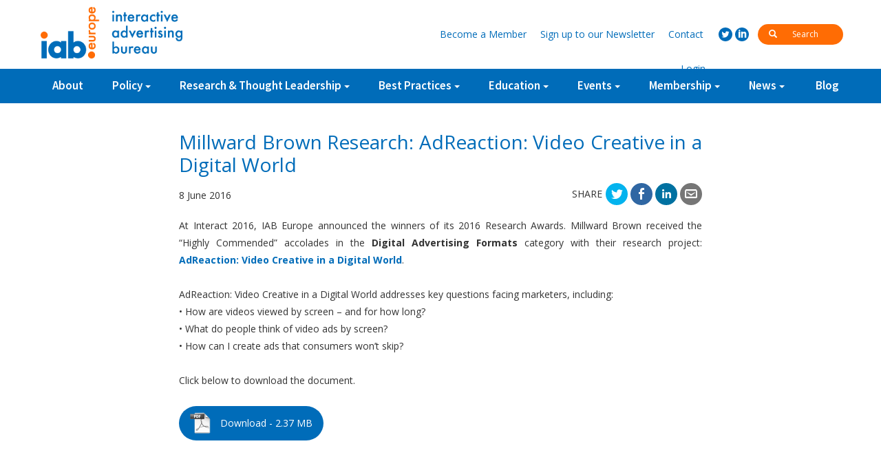

--- FILE ---
content_type: text/html; charset=UTF-8
request_url: http://old.iabeurope.eu/best-practices/millward-brown-research-adreaction-video-creative-in-a-digital-world/
body_size: 7801
content:
<!DOCTYPE html>
<html lang="en-US">
    <head>
        <meta charset="UTF-8">
        <meta http-equiv="X-UA-Compatible" content="IE=edge">
        <meta name="viewport" content="width=device-width, initial-scale=1, minimum-zoom=1">
        <title>Millward Brown Research: AdReaction: Video Creative in a Digital World | IAB Europe</title>
        <link rel="profile" href="http://gmpg.org/xfn/11">
        <link rel="pingback" href="http://old.iabeurope.eu/xmlrpc.php">
        <link rel="stylesheet" href="http://old.iabeurope.eu/wp-content/themes/zero/assets/libs/bootstrap/css/bootstrap.min.css"/>
        <link rel="stylesheet" href="http://old.iabeurope.eu/wp-content/themes/zero/assets/css/owl.carousel.css"/>
        <meta name="theme-color" content="#ffffff">
        <!--[if lt IE 9]>
         <script src="https://oss.maxcdn.com/html5shiv/3.7.2/html5shiv.min.js"></script>
         <script src="https://oss.maxcdn.com/respond/1.4.2/respond.min.js"></script>
        <![endif]-->
        <meta name='robots' content='noindex,follow' />
<link rel='dns-prefetch' href='//s.w.org' />
		<script type="text/javascript">
			window._wpemojiSettings = {"baseUrl":"https:\/\/s.w.org\/images\/core\/emoji\/12.0.0-1\/72x72\/","ext":".png","svgUrl":"https:\/\/s.w.org\/images\/core\/emoji\/12.0.0-1\/svg\/","svgExt":".svg","source":{"concatemoji":"http:\/\/old.iabeurope.eu\/wp-includes\/js\/wp-emoji-release.min.js?ver=5.2.21"}};
			!function(e,a,t){var n,r,o,i=a.createElement("canvas"),p=i.getContext&&i.getContext("2d");function s(e,t){var a=String.fromCharCode;p.clearRect(0,0,i.width,i.height),p.fillText(a.apply(this,e),0,0);e=i.toDataURL();return p.clearRect(0,0,i.width,i.height),p.fillText(a.apply(this,t),0,0),e===i.toDataURL()}function c(e){var t=a.createElement("script");t.src=e,t.defer=t.type="text/javascript",a.getElementsByTagName("head")[0].appendChild(t)}for(o=Array("flag","emoji"),t.supports={everything:!0,everythingExceptFlag:!0},r=0;r<o.length;r++)t.supports[o[r]]=function(e){if(!p||!p.fillText)return!1;switch(p.textBaseline="top",p.font="600 32px Arial",e){case"flag":return s([55356,56826,55356,56819],[55356,56826,8203,55356,56819])?!1:!s([55356,57332,56128,56423,56128,56418,56128,56421,56128,56430,56128,56423,56128,56447],[55356,57332,8203,56128,56423,8203,56128,56418,8203,56128,56421,8203,56128,56430,8203,56128,56423,8203,56128,56447]);case"emoji":return!s([55357,56424,55356,57342,8205,55358,56605,8205,55357,56424,55356,57340],[55357,56424,55356,57342,8203,55358,56605,8203,55357,56424,55356,57340])}return!1}(o[r]),t.supports.everything=t.supports.everything&&t.supports[o[r]],"flag"!==o[r]&&(t.supports.everythingExceptFlag=t.supports.everythingExceptFlag&&t.supports[o[r]]);t.supports.everythingExceptFlag=t.supports.everythingExceptFlag&&!t.supports.flag,t.DOMReady=!1,t.readyCallback=function(){t.DOMReady=!0},t.supports.everything||(n=function(){t.readyCallback()},a.addEventListener?(a.addEventListener("DOMContentLoaded",n,!1),e.addEventListener("load",n,!1)):(e.attachEvent("onload",n),a.attachEvent("onreadystatechange",function(){"complete"===a.readyState&&t.readyCallback()})),(n=t.source||{}).concatemoji?c(n.concatemoji):n.wpemoji&&n.twemoji&&(c(n.twemoji),c(n.wpemoji)))}(window,document,window._wpemojiSettings);
		</script>
		<style type="text/css">
img.wp-smiley,
img.emoji {
	display: inline !important;
	border: none !important;
	box-shadow: none !important;
	height: 1em !important;
	width: 1em !important;
	margin: 0 .07em !important;
	vertical-align: -0.1em !important;
	background: none !important;
	padding: 0 !important;
}
</style>
	<link rel='stylesheet' id='dashicons-css'  href='http://old.iabeurope.eu/wp-includes/css/dashicons.min.css?ver=5.2.21' type='text/css' media='all' />
<link rel='stylesheet' id='theme-my-login-css'  href='http://old.iabeurope.eu/wp-content/plugins/theme-my-login/theme-my-login.css?ver=6.4.16' type='text/css' media='all' />
<link rel='stylesheet' id='wp-block-library-css'  href='http://old.iabeurope.eu/wp-includes/css/dist/block-library/style.min.css?ver=5.2.21' type='text/css' media='all' />
<link rel='stylesheet' id='cptch_stylesheet-css'  href='http://old.iabeurope.eu/wp-content/plugins/captcha/css/front_end_style.css?ver=4.4.5' type='text/css' media='all' />
<link rel='stylesheet' id='cptch_desktop_style-css'  href='http://old.iabeurope.eu/wp-content/plugins/captcha/css/desktop_style.css?ver=4.4.5' type='text/css' media='all' />
<link rel='stylesheet' id='contact-form-7-css'  href='http://old.iabeurope.eu/wp-content/plugins/contact-form-7/includes/css/styles.css?ver=5.1.4' type='text/css' media='all' />
<link rel='stylesheet' id='wp-pagenavi-css'  href='http://old.iabeurope.eu/wp-content/plugins/wp-pagenavi/pagenavi-css.css?ver=2.70' type='text/css' media='all' />
<link rel='stylesheet' id='tablepress-default-css'  href='http://old.iabeurope.eu/wp-content/plugins/tablepress/css/default.min.css?ver=1.9.2' type='text/css' media='all' />
<script type='text/javascript'>
/* <![CDATA[ */
var ajax_login_object = {"ajaxurl":"http:\/\/old.iabeurope.eu\/wp-admin\/admin-ajax.php","redirecturl":"\/best-practices\/millward-brown-research-adreaction-video-creative-in-a-digital-world\/","loadingmessage":"Signing in, please wait..."};
/* ]]> */
</script>
<script type='text/javascript' src='http://old.iabeurope.eu/wp-includes/js/jquery/jquery.js?ver=1.12.4-wp'></script>
<script type='text/javascript' src='http://old.iabeurope.eu/wp-includes/js/jquery/jquery-migrate.min.js?ver=1.4.1'></script>
<script type='text/javascript' src='http://old.iabeurope.eu/wp-content/plugins/fd-footnotes/fdfootnotes.js?ver=1.34'></script>
<link rel='https://api.w.org/' href='http://old.iabeurope.eu/wp-json/' />
<link rel="EditURI" type="application/rsd+xml" title="RSD" href="http://old.iabeurope.eu/xmlrpc.php?rsd" />
<link rel="wlwmanifest" type="application/wlwmanifest+xml" href="http://old.iabeurope.eu/wp-includes/wlwmanifest.xml" /> 
<link rel='prev' title='IAB UK Research: Real_Living: How devices compete for attention in the living room' href='http://old.iabeurope.eu/best-practices/iab-uk-research-real_living-how-devices-compete-for-attention-in-the-living-room/' />
<link rel='next' title='Member blog &#8211; Improve Digital &#8211; TV and Online Video' href='http://old.iabeurope.eu/blog/tv-and-online-video/' />
<meta name="generator" content="WordPress 5.2.21" />
<link rel="canonical" href="http://old.iabeurope.eu/best-practices/millward-brown-research-adreaction-video-creative-in-a-digital-world/" />
<link rel='shortlink' href='http://old.iabeurope.eu/?p=3855' />
<link rel="alternate" type="application/json+oembed" href="http://old.iabeurope.eu/wp-json/oembed/1.0/embed?url=http%3A%2F%2Fold.iabeurope.eu%2Fbest-practices%2Fmillward-brown-research-adreaction-video-creative-in-a-digital-world%2F" />
<link rel="alternate" type="text/xml+oembed" href="http://old.iabeurope.eu/wp-json/oembed/1.0/embed?url=http%3A%2F%2Fold.iabeurope.eu%2Fbest-practices%2Fmillward-brown-research-adreaction-video-creative-in-a-digital-world%2F&#038;format=xml" />
    <script type="text/javascript">
        var ptm_ajaxurl = 'http://old.iabeurope.eu/wp-admin/admin-ajax.php';
    </script>		<script type="text/javascript">
			var cli_flush_cache=1;
		</script>
		        <link rel="stylesheet" href="http://old.iabeurope.eu/wp-content/themes/zero/assets/css/iabpopup.css?_=09052018a"/>
        <link rel="stylesheet" href="http://old.iabeurope.eu/wp-content/themes/zero/style.css?_=16082018a"/>
        <link href='https://fonts.googleapis.com/css?family=Source%20Sans%20Pro:400,700,600' rel='stylesheet' type='text/css'>
        <link href='https://fonts.googleapis.com/css?family=Open%20Sans:400,400italic,700,700italic' rel='stylesheet' type='text/css'>
    </head>
    <body class="post-template-default single single-post postid-3855 single-format-standard">
        <script>
            (function (i, s, o, g, r, a, m) {
                i['GoogleAnalyticsObject'] = r;
                i[r] = i[r] || function () {
                    (i[r].q = i[r].q || []).push(arguments)
                }, i[r].l = 1 * new Date();
                a = s.createElement(o),
                        m = s.getElementsByTagName(o)[0];
                a.async = 1;
                a.src = g;
                m.parentNode.insertBefore(a, m)
            })(window, document, 'script', '//www.google-analytics.com/analytics.js', 'ga');

            ga('create', 'UA-73658530-1', 'auto');
			ga('set', 'anonymizeIp', true);
            ga('send', 'pageview');
        </script> 
        <div class="container-fluid norlp">
            <div id="top-bar" class="">
                <div id="top-bar-up" class="hidden-xs">
                    <div class="container norlp">
                        <div class="">
                            <a href="http://old.iabeurope.eu" class="pull-left" id="top-logo-white"></a>
                        </div>
                        <div class="top-bar-up-links">
                            <div class="inline top-search-holder">
                                <form method="get" action="http://old.iabeurope.eu/">
                                    <button><i class="glyphicon glyphicon-search"></i></button>
                                    <input type="text" name="s" value="" id="search-input" placeholder="Search" autocomplete="off"/>
                                </form>
                            </div>
                            <div class="inline social-holder">
                                <a href="https://twitter.com/IABEurope" class="social social-twitter" target="_blank"></a>
                                <a href="http://www.linkedin.com/company/iab-europe" class="social social-linkedin" target="_blank"></a>
                            </div>
                            <div class="inline header-links-holder">
                                <a href="http://old.iabeurope.eu/membership/membership-benefits/#register"><span class="hidden-xs">Become a </span>Member</a>
                                <a href="http://old.iabeurope.eu/newsletter/"><span class="hidden-xs">Sign up to our </span>Newsletter</a>
                                <a href="http://old.iabeurope.eu/contact/" class="">Contact</a>
                                <a href="#" class="btn-login show-login">Login</a>                            </div>
                        </div>
                    </div>
                </div>
                <div id="top-bar-down">
                    <div class="container norlp">
                        <a href="http://old.iabeurope.eu" class="pull-left" id="top-logo"></a>
                        <div id="mobile-menu-toggler">
                            <i class="menu"></i>
                        </div>
                        <div id="big-search" class="visible-xs">
                            <form method="get" action="http://old.iabeurope.eu/">
                                <i class="glyphicon glyphicon-search"></i>
                                <input type="text" id="mobile-search-field" name="s" value="" placeholder="search for" autocomplete="off"/>
                            </form>
                        </div>
                        <!--                    <div id="mobile-search-icon">
                                                <i class="glyphicon glyphicon-search"></i>
                                            </div>-->
                        <ul id="missing-links" class="dn">
                            <li class="mobile-add"><a href="#">Become a Member</a></li>
                            <li class="mobile-add"><a href="#">Sign up to our Newsletter</a></li>
                            <li class="mobile-add"><a href="http://old.iabeurope.eu/contact/" class="">Contact</a></li>
                        </ul>
<!--                        <a href="http://old.iabeurope.eu" class="home-link-img">
                            <img src="http://old.iabeurope.eu/wp-content/themes/zero/assets/img/home.svg" />
                        </a>-->
                        <ul id="menu-top-menu" class="iab-top-menu hidden-xs"><li id="menu-item-149" class="menu-item menu-item-type-post_type menu-item-object-page menu-item-149"><a href="http://old.iabeurope.eu/about/">About</a></li>
<li id="menu-item-568" class="has-children menu-item menu-item-type-custom menu-item-object-custom menu-item-has-children menu-item-568"><a href="https://www.iabeurope.eu/category/policy/data-protection/">Policy</a>
<ul class="sub-menu">
	<li id="menu-item-222" class="menu-item menu-item-type-taxonomy menu-item-object-category menu-item-222"><a href="http://old.iabeurope.eu/category/policy/data-protection/">Privacy &#038; Data Protection</a></li>
	<li id="menu-item-291" class="menu-item menu-item-type-taxonomy menu-item-object-category menu-item-291"><a href="http://old.iabeurope.eu/category/policy/digital-single-market/">Digital Single Market</a></li>
	<li id="menu-item-292" class="menu-item menu-item-type-taxonomy menu-item-object-category menu-item-292"><a href="http://old.iabeurope.eu/category/policy/self-regulation/">Self-Regulation</a></li>
	<li id="menu-item-5562" class="menu-item menu-item-type-taxonomy menu-item-object-category menu-item-5562"><a href="http://old.iabeurope.eu/category/policy/guidance-documents/">Guidance Documents</a></li>
	<li id="menu-item-11583" class="menu-item menu-item-type-taxonomy menu-item-object-category menu-item-11583"><a href="http://old.iabeurope.eu/category/policy/gdpr-implementation/">GDPR Implementation</a></li>
	<li id="menu-item-15204" class="menu-item menu-item-type-taxonomy menu-item-object-category menu-item-15204"><a href="http://old.iabeurope.eu/category/policy/tcf-updates/">IAB Europe Transparency and Consent Framework</a></li>
</ul>
</li>
<li id="menu-item-791" class="has-children menu-item menu-item-type-taxonomy menu-item-object-category menu-item-has-children menu-item-791"><a href="http://old.iabeurope.eu/category/research-thought-leadership/programmatic/">Research &#038; Thought Leadership</a>
<ul class="sub-menu">
	<li id="menu-item-277" class="menu-item menu-item-type-taxonomy menu-item-object-category menu-item-277"><a href="http://old.iabeurope.eu/category/research-thought-leadership/programmatic/">Programmatic</a></li>
	<li id="menu-item-275" class="menu-item menu-item-type-taxonomy menu-item-object-category menu-item-275"><a href="http://old.iabeurope.eu/category/research-thought-leadership/brand-advertising-research-thought-leadership/">Brand Advertising</a></li>
	<li id="menu-item-278" class="menu-item menu-item-type-taxonomy menu-item-object-category menu-item-278"><a href="http://old.iabeurope.eu/category/research-thought-leadership/quality/">Quality</a></li>
	<li id="menu-item-1970" class="menu-item menu-item-type-taxonomy menu-item-object-category menu-item-1970"><a href="http://old.iabeurope.eu/category/research-thought-leadership/value-of-digital-advertising/">Value of Digital Advertising</a></li>
	<li id="menu-item-9484" class="menu-item menu-item-type-taxonomy menu-item-object-category menu-item-9484"><a href="http://old.iabeurope.eu/category/research-thought-leadership/ad-blocking/">Ad Blocking</a></li>
	<li id="menu-item-783" class="menu-item menu-item-type-taxonomy menu-item-object-category current-post-ancestor current-menu-parent current-post-parent menu-item-783"><a href="http://old.iabeurope.eu/category/research-thought-leadership/resources/">Resources</a></li>
</ul>
</li>
<li id="menu-item-792" class="menu-item menu-item-type-taxonomy menu-item-object-category menu-item-has-children menu-item-792"><a href="http://old.iabeurope.eu/category/best-practices/ad-effectiveness-library/">Best Practices</a>
<ul class="sub-menu">
	<li id="menu-item-1057" class="menu-item menu-item-type-taxonomy menu-item-object-category menu-item-1057"><a href="http://old.iabeurope.eu/category/best-practices/programmatic-library/">Programmatic Library</a></li>
	<li id="menu-item-1058" class="menu-item menu-item-type-taxonomy menu-item-object-category menu-item-1058"><a href="http://old.iabeurope.eu/category/best-practices/ad-effectiveness-library/">Ad Effectiveness Library</a></li>
	<li id="menu-item-1059" class="menu-item menu-item-type-taxonomy menu-item-object-category current-post-ancestor current-menu-parent current-post-parent menu-item-1059"><a href="http://old.iabeurope.eu/category/best-practices/multi-device-and-connected-world-library/">Multi-Device and Connected World Library</a></li>
	<li id="menu-item-6532" class="menu-item menu-item-type-taxonomy menu-item-object-category menu-item-6532"><a href="http://old.iabeurope.eu/category/best-practices/mixx-awards-europe/">MIXX Awards Europe</a></li>
	<li id="menu-item-6653" class="menu-item menu-item-type-taxonomy menu-item-object-category menu-item-6653"><a href="http://old.iabeurope.eu/category/best-practices/research-awards-2/">Research Awards</a></li>
	<li id="menu-item-1060" class="menu-item menu-item-type-taxonomy menu-item-object-category menu-item-1060"><a href="http://old.iabeurope.eu/category/best-practices/industry-guidelines/">Industry Guidelines</a></li>
	<li id="menu-item-3891" class="menu-item menu-item-type-taxonomy menu-item-object-category menu-item-3891"><a href="http://old.iabeurope.eu/category/best-practices/legal-guidelines/">Guidance Documents</a></li>
</ul>
</li>
<li id="menu-item-276" class="menu-item menu-item-type-taxonomy menu-item-object-category menu-item-has-children menu-item-276"><a href="http://old.iabeurope.eu/category/education/">Education</a>
<ul class="sub-menu">
	<li id="menu-item-2074" class="menu-item menu-item-type-taxonomy menu-item-object-category menu-item-2074"><a href="http://old.iabeurope.eu/category/education/endorsement/">Endorsement Programme</a></li>
	<li id="menu-item-5710" class="menu-item menu-item-type-taxonomy menu-item-object-category menu-item-5710"><a href="http://old.iabeurope.eu/category/education/course-catalogue/">Course Catalogue</a></li>
	<li id="menu-item-5564" class="menu-item menu-item-type-taxonomy menu-item-object-category menu-item-5564"><a href="http://old.iabeurope.eu/category/education/network-recommended-trainers/">Network-recommended Trainers</a></li>
	<li id="menu-item-4372" class="menu-item menu-item-type-taxonomy menu-item-object-category menu-item-4372"><a href="http://old.iabeurope.eu/category/education/trainingresources/">Training Resources</a></li>
</ul>
</li>
<li id="menu-item-279" class="menu-item menu-item-type-taxonomy menu-item-object-category menu-item-has-children menu-item-279"><a href="http://old.iabeurope.eu/category/events/">Events</a>
<ul class="sub-menu">
	<li id="menu-item-6668" class="menu-item menu-item-type-taxonomy menu-item-object-category menu-item-6668"><a href="http://old.iabeurope.eu/category/events/iab-europe-interact/">IAB Europe Interact</a></li>
</ul>
</li>
<li id="menu-item-303" class="menu-item menu-item-type-post_type menu-item-object-page menu-item-has-children menu-item-303"><a href="http://old.iabeurope.eu/membership/membership-benefits/">Membership</a>
<ul class="sub-menu">
	<li id="menu-item-1061" class="menu-item menu-item-type-post_type menu-item-object-page menu-item-1061"><a href="http://old.iabeurope.eu/membership/membership-benefits/">Membership Benefits and Enquiry Form</a></li>
	<li id="menu-item-1062" class="menu-item menu-item-type-post_type menu-item-object-page menu-item-1062"><a href="http://old.iabeurope.eu/membership/committees/">Committees and Task Forces</a></li>
	<li id="menu-item-1063" class="menu-item menu-item-type-post_type menu-item-object-page menu-item-1063"><a href="http://old.iabeurope.eu/membership/member-directory/">Member Directory</a></li>
</ul>
</li>
<li id="menu-item-9436" class="menu-item menu-item-type-taxonomy menu-item-object-category menu-item-has-children menu-item-9436"><a href="http://old.iabeurope.eu/category/all-news/">News</a>
<ul class="sub-menu">
	<li id="menu-item-1064" class="menu-item menu-item-type-taxonomy menu-item-object-category menu-item-1064"><a href="http://old.iabeurope.eu/category/all-news/press-releases/">IAB Europe News</a></li>
	<li id="menu-item-8989" class="menu-item menu-item-type-taxonomy menu-item-object-category menu-item-8989"><a href="http://old.iabeurope.eu/category/all-news/member-press-releases/">Member News</a></li>
</ul>
</li>
<li id="menu-item-1026" class="menu-item menu-item-type-taxonomy menu-item-object-category menu-item-1026"><a href="http://old.iabeurope.eu/category/blog/">Blog</a></li>
</ul><ul id="menu-mobile-menu" class="iab-top-menu hidden-sm hidden-md hidden-lg"><li id="menu-item-1044" class="menu-item menu-item-type-post_type menu-item-object-page menu-item-1044"><a href="http://old.iabeurope.eu/about/">About</a></li>
<li id="menu-item-1045" class="menu-item menu-item-type-custom menu-item-object-custom menu-item-1045"><a href="https://www.iabeurope.eu/category/policy/data-protection/">Policy</a></li>
<li id="menu-item-1046" class="menu-item menu-item-type-taxonomy menu-item-object-category current-post-ancestor menu-item-1046"><a href="http://old.iabeurope.eu/category/research-thought-leadership/">Research &#038; Thought Leadership</a></li>
<li id="menu-item-1047" class="menu-item menu-item-type-taxonomy menu-item-object-category current-post-ancestor current-menu-parent current-post-parent menu-item-1047"><a href="http://old.iabeurope.eu/category/best-practices/">Best Practices</a></li>
<li id="menu-item-1048" class="menu-item menu-item-type-taxonomy menu-item-object-category menu-item-1048"><a href="http://old.iabeurope.eu/category/education/">Education</a></li>
<li id="menu-item-1050" class="menu-item menu-item-type-taxonomy menu-item-object-category menu-item-1050"><a href="http://old.iabeurope.eu/category/blog/">Blog</a></li>
<li id="menu-item-1051" class="menu-item menu-item-type-taxonomy menu-item-object-category menu-item-1051"><a href="http://old.iabeurope.eu/category/events/">Events</a></li>
<li id="menu-item-1052" class="menu-item menu-item-type-post_type menu-item-object-page menu-item-1052"><a href="http://old.iabeurope.eu/membership/">Membership</a></li>
<li id="menu-item-1055" class="diff-shade menu-item menu-item-type-custom menu-item-object-custom menu-item-1055"><a href="https://www.iabeurope.eu/membership/membership-benefits/#register">Become a Member</a></li>
<li id="menu-item-1053" class="diff-shade menu-item menu-item-type-post_type menu-item-object-page menu-item-1053"><a href="http://old.iabeurope.eu/newsletter/">Sign up to our Newsletter</a></li>
<li id="menu-item-1056" class="show-login diff-shade menu-item menu-item-type-custom menu-item-object-custom menu-item-1056"><a href="#">Login</a></li>
<li id="menu-item-1054" class="diff-shade menu-item menu-item-type-post_type menu-item-object-page menu-item-1054"><a href="http://old.iabeurope.eu/contact/">Contact</a></li>
</ul>                    </div>
                </div>
            </div>
        </div>
        <div id="pusher"></div>
        <div id="wrapper">        <div id="post-3855" class="post-3855 post type-post status-publish format-standard has-post-thumbnail hentry category-multi-device-and-connected-world-library category-resources category-best-practices">
            <div class="page-title-holder">
                <div class="container norlp">
                    <h1>Multi-Device and Connected World Library</h1>
                </div>
            </div>
            <div class="page-content page-text">
                <div class="container norlp">
                    <div class="entry-content news-entry img-mobile">
                        <h1>Millward Brown Research: AdReaction: Video Creative in a Digital World</h1>
                        <div class="">
                            <div class="post-date post-date-news">8 June 2016</div>
                            <div class="post-meta-holder">
                                <div class="blog-social">
    <span class="blog-share-text">Share</span>
    <a href="http://twitter.com/home?status=Millward+Brown+Research%3A+AdReaction%3A+Video+Creative+in+a+Digital+World+http%3A%2F%2Fold.iabeurope.eu%2Fbest-practices%2Fmillward-brown-research-adreaction-video-creative-in-a-digital-world%2F" target="_blank" class="social-icon blog-twitter"></a>
    <a href="https://www.facebook.com/sharer/sharer.php?u=http%3A%2F%2Fold.iabeurope.eu%2Fbest-practices%2Fmillward-brown-research-adreaction-video-creative-in-a-digital-world%2F" class="social-icon blog-facebook" target="_blank"></a>
    <a href="https://www.linkedin.com/shareArticle?mini=true&url=http%3A%2F%2Fold.iabeurope.eu%2Fbest-practices%2Fmillward-brown-research-adreaction-video-creative-in-a-digital-world%2F&title=Millward+Brown+Research%3A+AdReaction%3A+Video+Creative+in+a+Digital+World&summary=&source=IAB+Europe" class="social-icon blog-linkedin" target="_blank"></a>               
    <a href="mailto:?subject=Millward Brown Research: AdReaction: Video Creative in a Digital World&body=http://old.iabeurope.eu/best-practices/millward-brown-research-adreaction-video-creative-in-a-digital-world/" class="social-icon blog-email"></a>
</div>                            </div>
                        </div>

                        <div class="clearfix"></div>
                        <!--                    <div class="post-meta">
                        IAB Europe published this in <a href="http://old.iabeurope.eu/category/best-practices/multi-device-and-connected-world-library/">Multi-Device and Connected World Library</a> on                                             </div>-->
                                                <p>At Interact 2016,<b> </b>IAB Europe announced the winners of its 2016 Research Awards. Millward Brown received the &#8220;Highly Commended&#8221; accolades in the <strong>Digital Advertising Formats</strong> category with their research project: <a href="https://www.iabeurope.eu/best-practices/millward-brown-research-adreaction-video-creative-in-a-digital-world/"><strong>AdReaction: Video Creative in a Digital World</strong></a>.</p>
<p>AdReaction: Video Creative in a Digital World addresses key questions facing marketers, including:<br />
• How are videos viewed by screen – and for how long?<br />
• What do people think of video ads by screen?<br />
• How can I create ads that consumers won’t skip?</p>
<p>Click below to download the document.</p>
                        <div class="pp-subfooter">
                            <div class="pp-documents">
                                        <div class="grid-docs">
                                <a href="http://old.iabeurope.eu/wp-content/uploads/2016/05/Millward-Brown-AdReactionVideo_Global_Final.pdf" target="_blank" data-document_id="3476" class="btn-download dllog">
                        Download - <span class="upp">2.37 MB</span>                    </a>
                                    </div>
                                </div>
                        </div>
                                                <div class="clearfix"></div>
                        <div class="single-ending">
                                                        <div class="clearfix"></div>
                        </div>
                    </div>
                    <div class="likeentry">
                                            </div>
                </div>
                <div class="clearfix"></div>
                <div class="entry-footer clearfix"></div>
            </div>
        </div>
        <div class="separator"></div>
<div class="container-fluid">
    <div class="row" id="footer">
        <div class="container">
            <div class="row">
                <div class="col-xs-12">
                    <div class="f-col-first">
                        <div class="f_address">
                            <table class="noborder">
                                <tr>
                                    <td class="text-right first">
                                        <img src="http://old.iabeurope.eu/wp-content/themes/zero/assets/img/iablogowhite2.png" alt="IAB Europe" />
                                    </td>
                                    <td class="text-left">IAB Europe<br />
Rond-Point Robert Schumanplein 11<br />
1040 Brussels<br />
Belgium</td>
                                </tr>
                            </table>
                        </div>
                        <div><a class="f_link" href="tel:+3222567533">+32 (0) 225 675 33</a></div>
                        <div><a class="f_link" href="mailto:communication@iabeurope.eu">communication@iabeurope.eu</a></div>
                        <div class="inline footer-social-holder">
                            <a href="https://twitter.com/IABEurope" class="social social-big social-twitter"></a>
                            <a href="http://www.linkedin.com/company/iab-europe" class="social social-big social-linkedin"></a>
                        </div>
                    </div>
                    <div class="f-col-mid f-top">
                        <h3 class="f_h3 ">Sitemap</h3>
                        <ul id="menu-footer-menu" class="f_menu "><li id="menu-item-897" class="menu-item menu-item-type-post_type menu-item-object-page menu-item-897"><a href="http://old.iabeurope.eu/about/">About</a></li>
<li id="menu-item-898" class="menu-item menu-item-type-taxonomy menu-item-object-category menu-item-898"><a href="http://old.iabeurope.eu/category/policy/">Policy</a></li>
<li id="menu-item-899" class="menu-item menu-item-type-taxonomy menu-item-object-category current-post-ancestor menu-item-899"><a href="http://old.iabeurope.eu/category/research-thought-leadership/">Research &#038; Thought Leadership</a></li>
<li id="menu-item-900" class="menu-item menu-item-type-taxonomy menu-item-object-category current-post-ancestor current-menu-parent current-post-parent menu-item-900"><a href="http://old.iabeurope.eu/category/best-practices/">Best Practices</a></li>
<li id="menu-item-901" class="menu-item menu-item-type-taxonomy menu-item-object-category menu-item-901"><a href="http://old.iabeurope.eu/category/education/">Education</a></li>
<li id="menu-item-1588" class="menu-item menu-item-type-taxonomy menu-item-object-category menu-item-1588"><a href="http://old.iabeurope.eu/category/blog/">Blog</a></li>
<li id="menu-item-903" class="menu-item menu-item-type-post_type menu-item-object-page menu-item-903"><a href="http://old.iabeurope.eu/membership/membership-benefits/">Membership</a></li>
</ul>                    </div>
                    <div class="f-col-last f-top">
                        <h3 class="f_h3 ">Legal</h3>
                        <ul id="menu-other-footer-more" class="f_menu "><li id="menu-item-1012" class="menu-item menu-item-type-post_type menu-item-object-page menu-item-1012"><a href="http://old.iabeurope.eu/general-terms-of-use/">General terms of use</a></li>
<li id="menu-item-1013" class="menu-item menu-item-type-post_type menu-item-object-page menu-item-1013"><a href="http://old.iabeurope.eu/privacy-policy/">Privacy Policy</a></li>
</ul>                    </div>
                </div>      
            </div>
            <div class="row">
                <div class="col-xs-12">
                    <div class="f_desp"></div>
                </div>
            </div>
            <div class="row">
                <div class="col-xs-12 text-center f_aff">
                    Affiliations
                </div>
                <div class="col-xs-12">
                    <div class="col-xs-12 col-sm-6 col-md-3 f_img text-center">
                        <img src="http://old.iabeurope.eu/wp-content/themes/zero/assets/img/memberof/eif.png" alt="European Internet Forum" />
                    </div>
                    <div class="col-xs-12 col-sm-6  col-md-3 f_img text-center">
                        <img src="http://old.iabeurope.eu/wp-content/themes/zero/assets/img/memberof/easa.png" alt="European Advertising Standards Alliance" />
                    </div>
                    <div class="col-xs-12 col-sm-6  col-md-3 f_img text-center">
                        <img src="http://old.iabeurope.eu/wp-content/themes/zero/assets/img/memberof/edaa.png" alt="European Digital Advertising Alliance" />
                    </div>
                    <div class="col-xs-12 col-sm-6 col-md-3  f_img text-center">
                        <img src="http://old.iabeurope.eu/wp-content/themes/zero/assets/img/memberof/eurid.png" alt="EURid" />
                    </div>
                </div>
            </div>
        </div>
    </div>

</div>
<div class="container-fluid">
    <div class="row text-center copyright-footer">
        &copy; 2026 IAB Europe
    </div>
</div>
</div> <!-- end container -->
<div id="register-popup" class="page-content dn">
    <div class="relative-content center-block">
        <div class="register-close">X</div>
        <div class="container-fluid">
            <div class="row">
                <div class="col-xs-12 col-sm-6">
                    <p><a href="https://www.iabeurope.eu/registration/attachment/hi3s/"><img class="alignnone wp-image-2215 size-full" src="https://www.iabeurope.eu/wp-content/uploads/2015/11/hi3s.png" alt="" width="117" height="43" /></a></p>
<p>Thank you for your interest in our article. We&#8217;d love to get in touch with you to find out how you are using our research. If you don&#8217;t mind us sending you an email to ask you if the article was helpful, then please enter your email address and download the report.</p>
<p>We promise we won&#8217;t spam you!</p>
                </div>
                <div class="col-xs-12 col-sm-6">
                    <form method="post" id="register-form" data-post-url="http://old.iabeurope.eu/wp-admin/admin-ajax.php">
                        <input type="hidden" value="" id="document_id" name="document_id"/>
                        <input type="hidden" value="register_for_download" name="action"/>
                        <div class="msg"></div>
                        <div class="form-group">
                            <input class="form-control" type="text" name="name" placeholder="Name"/>
                        </div>
                        <div class="form-group">
                            <input class="form-control" type="text" name="email" placeholder="Email Address"/>
                        </div>
                        <div class="form-group">
                            <input class="form-control" type="text" name="organisation" placeholder="Organisation"/>
                        </div>
                        <div class="form-group dn">
                            <input type="hidden" name="member" value="" />
                            <select  id="" class="form-control" placeholder="Membership Status">
                                <option value="">Select Membership Status</option>
                                <option value="1">Member</option>
                                <option value="2">Non Member</option>
                            </select>
                        </div>
                        <div class="form-group">
                            <button name="submit" class="btn btn-light-blue">Download the report</button>
                        </div>
                    </form>
                </div>
            </div>
        </div>
    </div>
</div>
<div class="login-holder dn">
    <div class="login-form center-block">
        <div class="page-content">
            <div class="close-login">X</div>
            <form id="ajaxlogin" action="login" method="post">
                <h3>Login</h3>
                <div class="status dn"></div>
                <div class="form-group">
                    <label for="username">Email</label> <input id="username" name="username" type="text" >
                </div>
                <div class="form-group">
                    <label for="password">Password</label> <input id="password" name="password" type="password" >
                </div>
                <input type="submit" class="btn btn-light-blue" name="submit" value="Login" />
                <a class="visible-xs register small" href="http://old.iabeurope.eu/membership/membership-benefits/#register">Become a Member</a>
                <a class=" small" href="http://old.iabeurope.eu/lostpassword#register">Lost your password?</a>
                <!--<a class="lost small" href="http://old.iabeurope.eu/login/?action=lostpassword">Lost your password?</a>-->
                <input type="hidden" id="security" name="security" value="18434230db" /><input type="hidden" name="_wp_http_referer" value="/best-practices/millward-brown-research-adreaction-video-creative-in-a-digital-world/" />            </form>
        </div>
    </div>
</div>
<!--<script type="text/javascript" src="http://old.iabeurope.eu/wp-content/themes/zero/assets/js/jquery.min.js"></script>-->
<script type="text/javascript" src="http://old.iabeurope.eu/wp-content/themes/zero/assets/js/isotope.pkgd.min.js"></script>
<script type="text/javascript" src="http://old.iabeurope.eu/wp-content/themes/zero/assets/js/owl.carousel.min.js"></script>
<script type="text/javascript" src="http://old.iabeurope.eu/wp-content/themes/zero/assets/libs/bootstrap/js/bootstrap.min.js"></script>
<script type="text/javascript" src="http://old.iabeurope.eu/wp-content/themes/zero/assets/js/imagesloaded.pkgd.min.js"></script>
<script type="text/javascript" src="http://old.iabeurope.eu/wp-content/themes/zero/assets/js/functions.js?_=08052018"></script>
<script type='text/javascript'>
/* <![CDATA[ */
var wpcf7 = {"apiSettings":{"root":"http:\/\/old.iabeurope.eu\/wp-json\/contact-form-7\/v1","namespace":"contact-form-7\/v1"}};
/* ]]> */
</script>
<script type='text/javascript' src='http://old.iabeurope.eu/wp-content/plugins/contact-form-7/includes/js/scripts.js?ver=5.1.4'></script>
<script type='text/javascript' src='http://old.iabeurope.eu/wp-includes/js/wp-embed.min.js?ver=5.2.21'></script>
</body>
</html>

--- FILE ---
content_type: image/svg+xml
request_url: http://old.iabeurope.eu/wp-content/themes/zero/assets/img/twitter_white.svg
body_size: 1383
content:
<?xml version="1.0" encoding="UTF-8" standalone="no"?>
<!-- Generator: Adobe Illustrator 18.0.0, SVG Export Plug-In . SVG Version: 6.00 Build 0)  -->

<svg
   xmlns:dc="http://purl.org/dc/elements/1.1/"
   xmlns:cc="http://creativecommons.org/ns#"
   xmlns:rdf="http://www.w3.org/1999/02/22-rdf-syntax-ns#"
   xmlns:svg="http://www.w3.org/2000/svg"
   xmlns="http://www.w3.org/2000/svg"
   xmlns:sodipodi="http://sodipodi.sourceforge.net/DTD/sodipodi-0.dtd"
   xmlns:inkscape="http://www.inkscape.org/namespaces/inkscape"
   version="1.1"
   x="0px"
   y="0px"
   viewBox="0 0 39.7 39.7"
   enable-background="new 0 0 39.7 39.7"
   xml:space="preserve"
   id="svg2"
   inkscape:version="0.91 r13725"
   sodipodi:docname="twitter_white.svg"><metadata
     id="metadata18"><rdf:RDF><cc:Work
         rdf:about=""><dc:format>image/svg+xml</dc:format><dc:type
           rdf:resource="http://purl.org/dc/dcmitype/StillImage" /></cc:Work></rdf:RDF></metadata><defs
     id="defs16" /><sodipodi:namedview
     pagecolor="#ffffff"
     bordercolor="#666666"
     borderopacity="1"
     objecttolerance="10"
     gridtolerance="10"
     guidetolerance="10"
     inkscape:pageopacity="0"
     inkscape:pageshadow="2"
     inkscape:window-width="1600"
     inkscape:window-height="848"
     id="namedview14"
     showgrid="false"
     inkscape:zoom="5.9445843"
     inkscape:cx="19.85"
     inkscape:cy="19.85"
     inkscape:window-x="-8"
     inkscape:window-y="-8"
     inkscape:window-maximized="1"
     inkscape:current-layer="svg2" /><g
     id="Layer_2"
     style="fill:#006cb9;fill-opacity:1"><circle
       fill="#1178BE"
       cx="20.8"
       cy="21.6"
       r="14.9"
       id="circle5"
       style="fill:#006cb9;fill-opacity:1" /></g><g
     id="g7"
     sodipodi:docname="twitter.svg"
     inkscape:version="0.91 r13725"><sodipodi:namedview
       bordercolor="#666666"
       inkscape:zoom="7.9195959"
       inkscape:cy="14.010956"
       pagecolor="#ffffff"
       inkscape:cx="27.80003"
       borderopacity="1.0"
       fit-margin-top="0"
       fit-margin-left="0"
       showgrid="false"
       id="base"
       fit-margin-bottom="0"
       fit-margin-right="0"
       inkscape:document-units="px"
       inkscape:pageshadow="2"
       inkscape:current-layer="layer1"
       inkscape:window-x="1272"
       inkscape:window-y="116"
       inkscape:pageopacity="0.0"
       inkscape:window-width="1600"
       inkscape:window-maximized="1"
       inkscape:window-height="848" /><g
       id="layer1"
       transform="translate(-5.71429,-5.6194)"
       inkscape:label="Layer 1"
       inkscape:groupmode="layer"><g
         id="g3339"
         transform="translate(552.34255,-1179.0235)"><g
           id="g3341"><path
             id="path3343"
             inkscape:connector-curvature="0"
             fill="#FFFFFF"
             d="M-526.8,1184.6c-11,0-19.8,8.9-19.8,19.8      c0,11,8.9,19.8,19.8,19.8c11,0,19.8-8.9,19.8-19.8C-506.9,1193.6-515.8,1184.6-526.8,1184.6z M-517.9,1200c0,0.2,0,0.4,0,0.6      c0,6.1-4.6,13-13,13c-2.6,0-5-0.7-7-2.1c0.3,0.1,0.7,0.1,1.1,0.1c2.2,0,4.1-0.7,5.7-1.9c-2,0-3.7-1.4-4.2-3.2      c0.2,0.1,0.6,0.1,0.9,0.1c0.4,0,0.8-0.1,1.2-0.2c-2.1-0.4-3.7-2.2-3.7-4.5c0,0,0,0,0-0.1c0.6,0.3,1.4,0.6,2.1,0.6      c-1.2-0.8-2-2.2-2-3.8c0-0.8,0.2-1.6,0.6-2.3c2.2,2.8,5.6,4.6,9.4,4.8c-0.1-0.3-0.1-0.7-0.1-1c0-2.6,2.1-4.6,4.6-4.6      c1.3,0,2.5,0.6,3.4,1.4c1-0.2,2-0.6,2.9-1.1c-0.3,1-1,2-2,2.6c1-0.1,1.8-0.3,2.6-0.7C-516.2,1198.6-517,1199.4-517.9,1200      L-517.9,1200z" /></g></g></g></g></svg>

--- FILE ---
content_type: image/svg+xml
request_url: http://old.iabeurope.eu/wp-content/themes/zero/assets/img/blog_email.svg
body_size: 746
content:
<?xml version="1.0" encoding="UTF-8" standalone="no"?>
<svg
   xmlns:dc="http://purl.org/dc/elements/1.1/"
   xmlns:cc="http://creativecommons.org/ns#"
   xmlns:rdf="http://www.w3.org/1999/02/22-rdf-syntax-ns#"
   xmlns:svg="http://www.w3.org/2000/svg"
   xmlns="http://www.w3.org/2000/svg"
   xmlns:sodipodi="http://sodipodi.sourceforge.net/DTD/sodipodi-0.dtd"
   xmlns:inkscape="http://www.inkscape.org/namespaces/inkscape"
   width="32"
   height="32"
   viewBox="-2 -2 32 32"
   id="svg2"
   version="1.1"
   inkscape:version="0.91 r13725"
   sodipodi:docname="blog_email.svg">
  <metadata
     id="metadata10">
    <rdf:RDF>
      <cc:Work
         rdf:about="">
        <dc:format>image/svg+xml</dc:format>
        <dc:type
           rdf:resource="http://purl.org/dc/dcmitype/StillImage" />
        <dc:title></dc:title>
      </cc:Work>
    </rdf:RDF>
  </metadata>
  <defs
     id="defs8" />
  <sodipodi:namedview
     pagecolor="#ffffff"
     bordercolor="#666666"
     borderopacity="1"
     objecttolerance="10"
     gridtolerance="10"
     guidetolerance="10"
     inkscape:pageopacity="0"
     inkscape:pageshadow="2"
     inkscape:window-width="686"
     inkscape:window-height="480"
     id="namedview6"
     showgrid="false"
     inkscape:zoom="7.375"
     inkscape:cx="16"
     inkscape:cy="16"
     inkscape:window-x="1652"
     inkscape:window-y="69"
     inkscape:window-maximized="0"
     inkscape:current-layer="svg2" />
  <path
     d="M20.2 11.7l-.4-.4-5.7 2.7-5.7-2.7-.3.4 6 4.9 6.1-4.9zM21.4 7H6.5L5 9.5v9.3L6.6 20h14.9l1.5-1.2V9.5L21.4 7zm-.5 10.8H7.1V9.2h13.8v8.6z"
     id="path4"
     style="fill:#ffffff" />
</svg>


--- FILE ---
content_type: text/javascript
request_url: http://old.iabeurope.eu/wp-content/themes/zero/assets/js/functions.js?_=08052018
body_size: 2095
content:
var caret = '<span class="menu-caret"></span>';
jQuery(document).ready(function ($) {
    $(window).on('scroll', function () {
        var top_h = $('#top-bar-up').height();
        var ww = $(window).width();
        var scrollTop = $(this).scrollTop();

        if (ww < 768) {
            if (scrollTop > 0) {
                $('#top-bar,#wrapper,#pusher,#mobile-menu-toggler,.iab-top-menu').addClass('scrolled');
            } else {
                $('#top-bar,#wrapper,#pusher,#mobile-menu-toggler,.iab-top-menu').removeClass('scrolled');
            }
        } else {
            if (scrollTop > top_h) {
                $('#top-bar,#wrapper,#pusher,#mobile-menu-toggler,.iab-top-menu').addClass('scrolled');
            }
            if (scrollTop < top_h)
            {
                $('#top-bar,#wrapper,#pusher,#mobile-menu-toggler,.iab-top-menu').removeClass('scrolled');
            }
        }
    });

    $('.menu-item-has-children').hover(
            function () {
                $(this).children('.sub-menu').stop(true).slideDown(200);
            },
            function () {
                $(this).children('.sub-menu').stop(true).slideUp(200);
            }
    );

//    $('.grid-item').on('mouseover',
//            function () {
//                var $this = $(this);
//                var $title = $this.find('.grid-title');
//                var bottom = $this.height() - $title.outerHeight() - 10;
//                $title.css('bottom', bottom + 'px');
//            });
//             $('.grid-item').on('mouseout',
//            function () {
//                var $this = $(this);
//                var $title = $this.find('.grid-title');
//                var bottom = $this.height() - $title.outerHeight() - 10;
//                console.log('wtf')
//                $title.css('bottom', '0');
//            });
////            function () {
////                $(this).find('.grid-title').css('bottom', '0px');
////            });

    $(".owl-carousel-faster").each(function () {
        var $this = $(this);
        var slides = $this.children('div');
        var autoplay = (slides.length > 1) ? true : false;
        $this.owlCarousel({
            items: 1,
            loop: autoplay,
            autoplay: autoplay,
            nav: false,
            dots: false,
            navText: ["", ""],
            autoplayTimeout: 6000
        });
    });

    $(".owl-carousel-slower").each(function () {
        var $this = $(this);
        var slides = $this.children('div');
        var autoplay = (slides.length > 1) ? true : false;
        $this.owlCarousel({
            items: 1,
            loop: autoplay,
            autoplay: autoplay,
            nav: autoplay,
            dots: false,
            navText: ["", ""],
            autoplayTimeout: 15000
        });
    });

    var mc = $("#carousel-members").each(function () {
        var $this = $(this);
        var slides = $this.children('div');
        var autoplay = (slides.length > 1) ? true : false;
        $this.owlCarousel({
            items: 4,
            loop: autoplay,
            autoplay: autoplay,
            nav: false, //autoplay,
            dots: false,
            navText: ["", ""],
            autoplayTimeout: 3000,
            slideBy: 4
        });
    });

    $('#cm-next').click(function () {
        mc.trigger('next.owl.carousel');
    });
    $('#cm-prev').click(function () {
        mc.trigger('prev.owl.carousel');
    });

    if (typeof revapi3 != 'undefined') {
        revapi3.on('revolution.slide.onloaded', function () {
            resizeHomeNews();
        });
    }
    if (typeof revapi5 != 'undefined') {
        revapi5.on('revolution.slide.onloaded', function () {
            resizeHomeNews();
        });
    }

    $(window).resize(function () {
        setTimeout(function () {
            resizeHomeNews();
        }, 100);
    });

    function resizeHomeNews() {
        var sp = $('.slider-part');
        if (sp.length === 0) {
            return;
        }
        var np = $('.news-part');

        var ww = $(window).outerWidth();
        if (ww < 768) {
            np.show();
            return;
        }

        var half = (sp.height() / 2 - 1);
        np.find('.hp-news-holder').height(half);
        np.show();
    }



    $('.show-trigger').on('click', function () {
        var $this = $(this);
        var $show = $($this.parent().parent().find($this.data('show')));
        var $hide = $($this.parent().parent().find($this.data('hide')));
        $hide.hide();
        $show.show();
        return false;
    });
    $('#tag_shower').on('click', function () {
        var $this = $(this);
        var target = $this.data('target');
        $this.parent().toggleClass('selected');
        $(target).slideToggle();
    });

    $('.qshow').on('click', function () {
        var $this = $(this);
        var target = $this.data('target');
        $this.toggleClass('opened');
        $(target).toggle();
    });

    $('#mobile-menu-toggler').on('click', function () {
        $('body').toggleClass('noscroll');
        $('.iab-top-menu').toggle();
    });

    $('#dm-country-select').on('change', function () {
        window.location.href = $(this).val();
    });

    jQuery('.grid').imagesLoaded(function () {
        //jQuery('.grid').isotope({itemSelector: '.grid-item'});
    });

    $('.trigger-registration-form').on('click', function (e) {
        e.preventDefault();
        var $registerpop = $('#register-popup');
        var $input = $registerpop.find('#document_id');
        $registerpop.fadeIn();
        $input.val($(this).data('document_id'));
        return false;
//        $registerpop.find('#document_id').value($(this).data('document_id'));
    });

    $('.register-close').on('click', function () {
        $('#register-popup').fadeOut();
    });
    $('#register-form').on('submit', function () {
        var $this = $(this);
        var $msg = $this.find('.msg');
        $msg.remove('ok err').text('');
        $.post($this.data('post-url'), $this.serialize(), function (data) {
            if (data == '0') {
                $msg.addClass('err').text('Something went wrong');
            }
            try {
                var res = $.parseJSON(data);
                if (res.success) {
                    $('#register-popup').fadeOut();
                    window.location.href = res.link;
                } else {
                    $msg.addClass('err').text(res.msg);
                }
            } catch (e) {
                $msg.addClass('err').text('Something went wrong - JSON');
            }

        });

        return false;
    });

    $('.close-login').on('click', function (e) {
        $('.login-holder').fadeOut();
    });

    $('.show-login').on('click', function (e) {
        $('.login-holder').fadeIn(200);
    });

    $('#ajaxlogin').on('submit', function (e) {
        var $this = $(this);
        var $status = $this.find('div.status');
        $status.show().html(ajax_login_object.loadingmessage);
        $.ajax({
            type: 'POST',
            dataType: 'json',
            url: ajax_login_object.ajaxurl,
            data: {
                'action': 'ajaxlogin', //calls wp_ajax_nopriv_ajaxlogin
                'username': $this.find('#username').val(),
                'password': $this.find('#password').val(),
                'security': $this.find('#security').val()},
            success: function (data) {
                $status.html(data.message);
                if (data.loggedin == true) {
                    window.location.reload();
//                    document.location.href = ajax_login_object.redirecturl;
                }
            }
        });
        e.preventDefault();
    });

    $('#big-search .glyphicon-search').on('click', function () {
        $(this).siblings('#mobile-search-field').focus();
    });


    $('.menu-item-has-children>a').append(caret);

    $('#search-input').on('focus', function () {
        $(this).parent().addClass('expanded');
    }).on('blur', function () {
        $(this).parent().removeClass('expanded');
    });


    $('a.dllog').on('click', function (e) {
        e.preventDefault();
        var $this = $(this);
        $.post(ptm_ajaxurl, {
            did: $this.data('document_id'),
            action: 'download_link'
        }, function (data) {
            window.location.href = $this.prop('href');
            return true;
        });
        return false;
    });

    $('a.iabemail').on('click', function (e) {
        e.preventDefault();
        var $this = $(this);
        var email = $this.data('username') + '@' + $this.data('domain');
        window.location.href = 'mailto:' + email;
    });

    var $popups = $('.iab-popup');
    if ($popups.length > 0) {
        $popups.show();
        $('body').addClass('noscroll');
        $popups.on('click', function (e) {
            if ($(e.target).hasClass('js-popup-closer') || $(e.target).is('a')) {
                $('body').removeClass('noscroll');
                $popups.hide();
            }
        });
    }
});